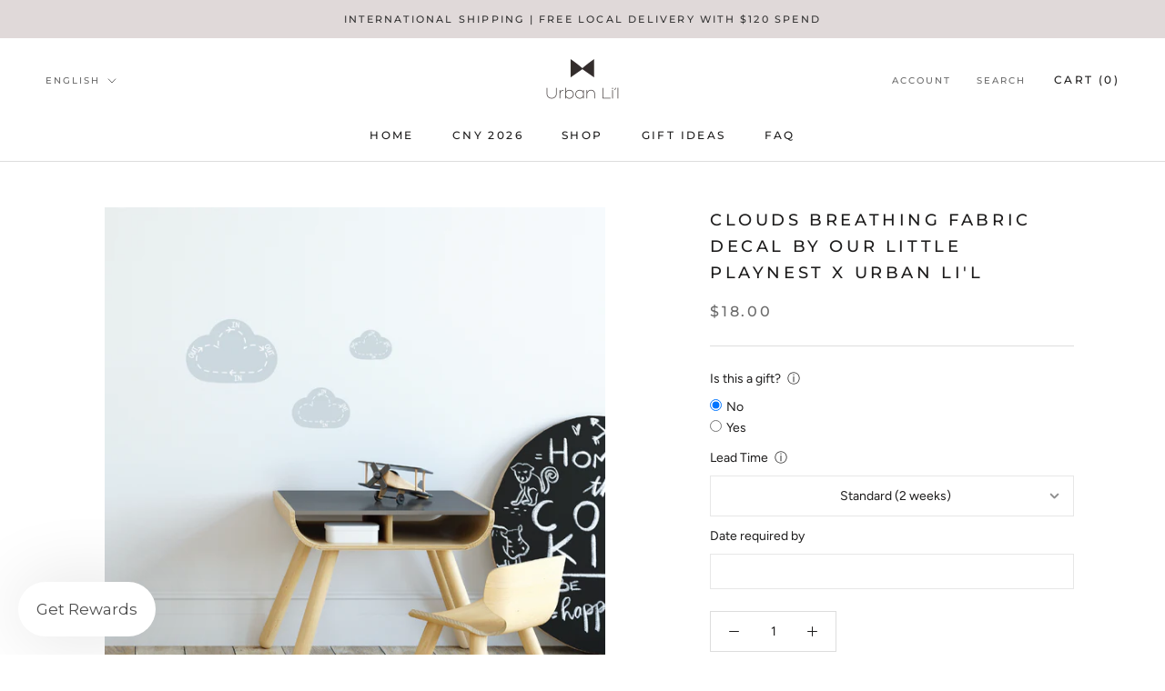

--- FILE ---
content_type: text/javascript; charset=utf-8
request_url: https://www.urbanlil.com/products/clouds-breathing-fabric-decal-by-our-little-playnest-x-urban-lil.js
body_size: 1422
content:
{"id":6132429586619,"title":"Clouds Breathing Fabric Decal by Our Little Playnest x Urban Li'l","handle":"clouds-breathing-fabric-decal-by-our-little-playnest-x-urban-lil","description":"\u003cp\u003e\u003cspan\u003eIn collaboration with Jacinth from \u003c\/span\u003e\u003ca href=\"https:\/\/ourlittleplaynest.com\/\"\u003eOur Little Playnest\u003c\/a\u003e\u003cspan\u003e -\u003c\/span\u003e\u003cspan style=\"font-weight: 400;\" data-mce-fragment=\"1\"\u003ea former teacher, mother and parent coach who values importance of developing children’s social and emotional skills, we've designed acollection of fabric decals -\u003cstrong\u003eDeveloping Little Minds\u003c\/strong\u003ethat aims at teaching our little ones valuable skills and at the same time have fun decorating their rooms together with them.\u003c\/span\u003e\u003c\/p\u003e\u003cp\u003e\u003cspan style=\"font-weight: 400;\" data-mce-fragment=\"1\"\u003e\u003cspan\u003eOur Breathing Fabric Decals aim at t\u003c\/span\u003e\u003cspan\u003eeaching our children deep breathing so that their heart rate slows down as more oxygen enters their bloodstream. \u003c\/span\u003e\u003cspan\u003ePlace your finger on the chart, and trace the dotted lines. As you move along, take in deep, slow breaths as you complete the chart.\u003c\/span\u003e\u003c\/span\u003e\u003c\/p\u003e\u003cp\u003eNotes:\u003cbr\u003eEach cloud measures between W18 x H13cm \u0026amp; W8 x H6cm\u003cbr\u003eSuitable for ages 18M to 8Y\u003c\/p\u003e\u003cp\u003eInstructions:\u003cbr\u003e1. Peel graphic decal from backing\u003cbr data-mce-fragment=\"1\"\u003e2. Align and stick onto clean surface \u003cbr data-mce-fragment=\"1\"\u003e3. \u003cspan\u003ePress down with hand or dry cloth\u003c\/span\u003e\u003cbr data-mce-fragment=\"1\"\u003e4. Enjoy your new space!\u003c\/p\u003e\u003cp\u003e\u003cspan\u003e\u003cspan style='color: rgb(46, 46, 46); font-family: Questrial, \"Helvetica Neue\", Arial, sans-serif; font-size: 14px; font-style: normal; font-variant-ligatures: normal; font-variant-caps: normal; font-weight: 400; letter-spacing: normal; orphans: 2; text-align: left; text-indent: 0px; text-transform: none; white-space: normal; widows: 2; word-spacing: 0px; -webkit-text-stroke-width: 0px; background-color: rgb(255, 255, 255); text-decoration-thickness: initial; text-decoration-style: initial; text-decoration-color: initial; display: inline !important; float: none;'\u003eUrban Li'l fabric wall decals are repositionable without damage to surface, non-toxic and eco-friendly.\u003c\/span\u003e\u003c\/span\u003e\u003c\/p\u003e\u003cp\u003e\u003ca href=\"https:\/\/www.urbanlil.com\/products\/developing-little-minds-pdf-guide\" data-mce-href=\"https:\/\/www.urbanlil.com\/products\/developing-little-minds-pdf-guide\"\u003eDownload PDF guide\u003c\/a\u003e\u003cspan\u003e:\u003c\/span\u003e\u003cem\u003eDeveloping little minds - A guide to develop emotional intelligence in children\u003c\/em\u003e\u003c\/p\u003e\u003cp\u003e\u003cem\u003eOur fabric decal is made of self-adhesive \u003cspan\u003ehigh quality woven material with a matte finish\u003c\/span\u003e and is removable without causing damages to primed walls, depending on its original condition. \u003c\/em\u003e\u003cem\u003eWe will not be liable for any damages to surfaces or issues that arise from choice of self-installation.\u003c\/em\u003e\u003c\/p\u003e","published_at":"2023-04-03T22:26:26+08:00","created_at":"2020-12-09T00:59:47+08:00","vendor":"Urban Li'l","type":"","tags":["_Baby and Kid_educational","_Baby and Kid_room","_gifts by recipient_kids","_home_fabric decal","collab"],"price":1800,"price_min":1800,"price_max":1800,"available":true,"price_varies":false,"compare_at_price":null,"compare_at_price_min":0,"compare_at_price_max":0,"compare_at_price_varies":false,"variants":[{"id":37937634148539,"title":"Default Title","option1":"Default Title","option2":null,"option3":null,"sku":"","requires_shipping":true,"taxable":false,"featured_image":null,"available":true,"name":"Clouds Breathing Fabric Decal by Our Little Playnest x Urban Li'l","public_title":null,"options":["Default Title"],"price":1800,"weight":100,"compare_at_price":null,"inventory_management":null,"barcode":"","requires_selling_plan":false,"selling_plan_allocations":[]}],"images":["\/\/cdn.shopify.com\/s\/files\/1\/1807\/5793\/products\/LittlePlayNestxUrbanLi_lEducationalCharts_Mockups_clouds.png?v=1607535257"],"featured_image":"\/\/cdn.shopify.com\/s\/files\/1\/1807\/5793\/products\/LittlePlayNestxUrbanLi_lEducationalCharts_Mockups_clouds.png?v=1607535257","options":[{"name":"Title","position":1,"values":["Default Title"]}],"url":"\/products\/clouds-breathing-fabric-decal-by-our-little-playnest-x-urban-lil","media":[{"alt":null,"id":15220307755195,"position":1,"preview_image":{"aspect_ratio":0.999,"height":1081,"width":1080,"src":"https:\/\/cdn.shopify.com\/s\/files\/1\/1807\/5793\/products\/LittlePlayNestxUrbanLi_lEducationalCharts_Mockups_clouds.png?v=1607535257"},"aspect_ratio":0.999,"height":1081,"media_type":"image","src":"https:\/\/cdn.shopify.com\/s\/files\/1\/1807\/5793\/products\/LittlePlayNestxUrbanLi_lEducationalCharts_Mockups_clouds.png?v=1607535257","width":1080}],"requires_selling_plan":false,"selling_plan_groups":[]}